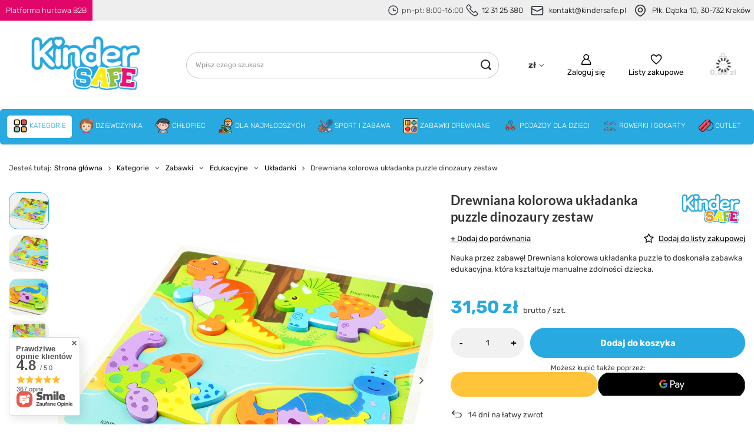

--- FILE ---
content_type: text/css
request_url: https://kindersafe.pl/data/designs/651e9b8c09d7a2.17672744_42/gfx/pol/custom.css.gzip?r=1759779878
body_size: 330
content:
.product > a img {
transition: all .3s ease-in-out !important;
}

.product:hover > a img {
transform: scale(1.10);
}

div.basketedit_rebatecodes_outline {display: block;}
#menu_security_policy {clear: both;}
div#projector_price_srp_wrapper {
    display: none !important;
}


#content > form > div > div:nth-child(2) > section > div.order__delivery_section.--prepaid.--active > div:nth-child(2) {
{
  border: 2px solid #000; /* 2px grubości, czarna ramka */
}
.order__delivery_group.is-inpost {
  border: 2px solid red;
  border-radius: 8px;
  padding: 10px;
}


#content > form > div > div:nth-child(2) > section > div.order__delivery_section.--prepaid.--active > div:nth-child(2) > label > span.order__delivery_names.d-flex.flex-column.mr-2.align-items-md-center.flex-md-row > strong {
  color: red !important; /* Ustawia kolor tekstu na czerwony */
}
div#projector_price_srp_wrapper {
    display: none !important;
}